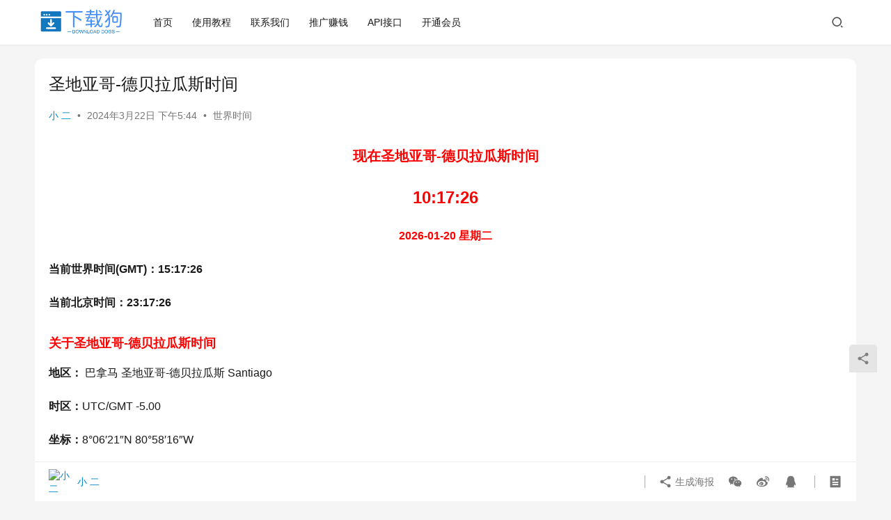

--- FILE ---
content_type: text/html; charset=UTF-8
request_url: https://www.xiazaitool.com/z/1436.html
body_size: 9776
content:
<!DOCTYPE html>
<html lang="zh-Hans">
<head>
    <meta charset="UTF-8">
    <meta http-equiv="X-UA-Compatible" content="IE=edge,chrome=1">
    <meta name="renderer" content="webkit">
    <meta name="viewport" content="width=device-width,initial-scale=1,maximum-scale=5">
    <title>巴拿马圣地亚哥-德贝拉瓜斯时间_圣地亚哥-德贝拉瓜斯标准时间校对 - 下载狗工具</title>
    <meta name="keywords" content="巴拿马时间">
<meta name="description" content="现在圣地亚哥-德贝拉瓜斯时间 圣地亚哥-德贝拉瓜斯时间校对中… 圣地亚哥-德贝拉瓜斯日期校对中… 当前世界时间(GMT)：世界时间校对中… 当前北京时间：北京时间校对中… 关于圣地亚哥-德贝拉瓜斯时间 地区： 巴拿马 圣地亚哥-德贝拉瓜斯 Santiago 时区：UTC/GMT -5.00 坐标：8°06′21″N 8…">
<link rel="canonical" href="https://www.xiazaitool.com/z/1436.html">
<meta name="applicable-device" content="pc,mobile">
<meta http-equiv="Cache-Control" content="no-transform">
<link rel="shortcut icon" href="https://www.xiazaitool.com/wp-content/uploads/2024/01/2024012405575119.png">
<link rel='dns-prefetch' href='//www.xiazaitool.com' />
<style id='wp-img-auto-sizes-contain-inline-css' type='text/css'>
img:is([sizes=auto i],[sizes^="auto," i]){contain-intrinsic-size:3000px 1500px}
/*# sourceURL=wp-img-auto-sizes-contain-inline-css */
</style>
<link rel='stylesheet' id='stylesheet-css' href='//www.xiazaitool.com/wp-content/uploads/wpcom/style.6.18.1.1745947453.css?ver=6.18.1' type='text/css' media='all' />
<link rel='stylesheet' id='font-awesome-css' href='https://www.xiazaitool.com/wp-content/themes/justnews/themer/assets/css/font-awesome.css?ver=6.18.1' type='text/css' media='all' />
<style id='wp-block-library-inline-css' type='text/css'>
:root{--wp-block-synced-color:#7a00df;--wp-block-synced-color--rgb:122,0,223;--wp-bound-block-color:var(--wp-block-synced-color);--wp-editor-canvas-background:#ddd;--wp-admin-theme-color:#007cba;--wp-admin-theme-color--rgb:0,124,186;--wp-admin-theme-color-darker-10:#006ba1;--wp-admin-theme-color-darker-10--rgb:0,107,160.5;--wp-admin-theme-color-darker-20:#005a87;--wp-admin-theme-color-darker-20--rgb:0,90,135;--wp-admin-border-width-focus:2px}@media (min-resolution:192dpi){:root{--wp-admin-border-width-focus:1.5px}}.wp-element-button{cursor:pointer}:root .has-very-light-gray-background-color{background-color:#eee}:root .has-very-dark-gray-background-color{background-color:#313131}:root .has-very-light-gray-color{color:#eee}:root .has-very-dark-gray-color{color:#313131}:root .has-vivid-green-cyan-to-vivid-cyan-blue-gradient-background{background:linear-gradient(135deg,#00d084,#0693e3)}:root .has-purple-crush-gradient-background{background:linear-gradient(135deg,#34e2e4,#4721fb 50%,#ab1dfe)}:root .has-hazy-dawn-gradient-background{background:linear-gradient(135deg,#faaca8,#dad0ec)}:root .has-subdued-olive-gradient-background{background:linear-gradient(135deg,#fafae1,#67a671)}:root .has-atomic-cream-gradient-background{background:linear-gradient(135deg,#fdd79a,#004a59)}:root .has-nightshade-gradient-background{background:linear-gradient(135deg,#330968,#31cdcf)}:root .has-midnight-gradient-background{background:linear-gradient(135deg,#020381,#2874fc)}:root{--wp--preset--font-size--normal:16px;--wp--preset--font-size--huge:42px}.has-regular-font-size{font-size:1em}.has-larger-font-size{font-size:2.625em}.has-normal-font-size{font-size:var(--wp--preset--font-size--normal)}.has-huge-font-size{font-size:var(--wp--preset--font-size--huge)}.has-text-align-center{text-align:center}.has-text-align-left{text-align:left}.has-text-align-right{text-align:right}.has-fit-text{white-space:nowrap!important}#end-resizable-editor-section{display:none}.aligncenter{clear:both}.items-justified-left{justify-content:flex-start}.items-justified-center{justify-content:center}.items-justified-right{justify-content:flex-end}.items-justified-space-between{justify-content:space-between}.screen-reader-text{border:0;clip-path:inset(50%);height:1px;margin:-1px;overflow:hidden;padding:0;position:absolute;width:1px;word-wrap:normal!important}.screen-reader-text:focus{background-color:#ddd;clip-path:none;color:#444;display:block;font-size:1em;height:auto;left:5px;line-height:normal;padding:15px 23px 14px;text-decoration:none;top:5px;width:auto;z-index:100000}html :where(.has-border-color){border-style:solid}html :where([style*=border-top-color]){border-top-style:solid}html :where([style*=border-right-color]){border-right-style:solid}html :where([style*=border-bottom-color]){border-bottom-style:solid}html :where([style*=border-left-color]){border-left-style:solid}html :where([style*=border-width]){border-style:solid}html :where([style*=border-top-width]){border-top-style:solid}html :where([style*=border-right-width]){border-right-style:solid}html :where([style*=border-bottom-width]){border-bottom-style:solid}html :where([style*=border-left-width]){border-left-style:solid}html :where(img[class*=wp-image-]){height:auto;max-width:100%}:where(figure){margin:0 0 1em}html :where(.is-position-sticky){--wp-admin--admin-bar--position-offset:var(--wp-admin--admin-bar--height,0px)}@media screen and (max-width:600px){html :where(.is-position-sticky){--wp-admin--admin-bar--position-offset:0px}}

/*# sourceURL=wp-block-library-inline-css */
</style><style id='global-styles-inline-css' type='text/css'>
:root{--wp--preset--aspect-ratio--square: 1;--wp--preset--aspect-ratio--4-3: 4/3;--wp--preset--aspect-ratio--3-4: 3/4;--wp--preset--aspect-ratio--3-2: 3/2;--wp--preset--aspect-ratio--2-3: 2/3;--wp--preset--aspect-ratio--16-9: 16/9;--wp--preset--aspect-ratio--9-16: 9/16;--wp--preset--color--black: #000000;--wp--preset--color--cyan-bluish-gray: #abb8c3;--wp--preset--color--white: #ffffff;--wp--preset--color--pale-pink: #f78da7;--wp--preset--color--vivid-red: #cf2e2e;--wp--preset--color--luminous-vivid-orange: #ff6900;--wp--preset--color--luminous-vivid-amber: #fcb900;--wp--preset--color--light-green-cyan: #7bdcb5;--wp--preset--color--vivid-green-cyan: #00d084;--wp--preset--color--pale-cyan-blue: #8ed1fc;--wp--preset--color--vivid-cyan-blue: #0693e3;--wp--preset--color--vivid-purple: #9b51e0;--wp--preset--gradient--vivid-cyan-blue-to-vivid-purple: linear-gradient(135deg,rgb(6,147,227) 0%,rgb(155,81,224) 100%);--wp--preset--gradient--light-green-cyan-to-vivid-green-cyan: linear-gradient(135deg,rgb(122,220,180) 0%,rgb(0,208,130) 100%);--wp--preset--gradient--luminous-vivid-amber-to-luminous-vivid-orange: linear-gradient(135deg,rgb(252,185,0) 0%,rgb(255,105,0) 100%);--wp--preset--gradient--luminous-vivid-orange-to-vivid-red: linear-gradient(135deg,rgb(255,105,0) 0%,rgb(207,46,46) 100%);--wp--preset--gradient--very-light-gray-to-cyan-bluish-gray: linear-gradient(135deg,rgb(238,238,238) 0%,rgb(169,184,195) 100%);--wp--preset--gradient--cool-to-warm-spectrum: linear-gradient(135deg,rgb(74,234,220) 0%,rgb(151,120,209) 20%,rgb(207,42,186) 40%,rgb(238,44,130) 60%,rgb(251,105,98) 80%,rgb(254,248,76) 100%);--wp--preset--gradient--blush-light-purple: linear-gradient(135deg,rgb(255,206,236) 0%,rgb(152,150,240) 100%);--wp--preset--gradient--blush-bordeaux: linear-gradient(135deg,rgb(254,205,165) 0%,rgb(254,45,45) 50%,rgb(107,0,62) 100%);--wp--preset--gradient--luminous-dusk: linear-gradient(135deg,rgb(255,203,112) 0%,rgb(199,81,192) 50%,rgb(65,88,208) 100%);--wp--preset--gradient--pale-ocean: linear-gradient(135deg,rgb(255,245,203) 0%,rgb(182,227,212) 50%,rgb(51,167,181) 100%);--wp--preset--gradient--electric-grass: linear-gradient(135deg,rgb(202,248,128) 0%,rgb(113,206,126) 100%);--wp--preset--gradient--midnight: linear-gradient(135deg,rgb(2,3,129) 0%,rgb(40,116,252) 100%);--wp--preset--font-size--small: 13px;--wp--preset--font-size--medium: 20px;--wp--preset--font-size--large: 36px;--wp--preset--font-size--x-large: 42px;--wp--preset--spacing--20: 0.44rem;--wp--preset--spacing--30: 0.67rem;--wp--preset--spacing--40: 1rem;--wp--preset--spacing--50: 1.5rem;--wp--preset--spacing--60: 2.25rem;--wp--preset--spacing--70: 3.38rem;--wp--preset--spacing--80: 5.06rem;--wp--preset--shadow--natural: 6px 6px 9px rgba(0, 0, 0, 0.2);--wp--preset--shadow--deep: 12px 12px 50px rgba(0, 0, 0, 0.4);--wp--preset--shadow--sharp: 6px 6px 0px rgba(0, 0, 0, 0.2);--wp--preset--shadow--outlined: 6px 6px 0px -3px rgb(255, 255, 255), 6px 6px rgb(0, 0, 0);--wp--preset--shadow--crisp: 6px 6px 0px rgb(0, 0, 0);}:where(.is-layout-flex){gap: 0.5em;}:where(.is-layout-grid){gap: 0.5em;}body .is-layout-flex{display: flex;}.is-layout-flex{flex-wrap: wrap;align-items: center;}.is-layout-flex > :is(*, div){margin: 0;}body .is-layout-grid{display: grid;}.is-layout-grid > :is(*, div){margin: 0;}:where(.wp-block-columns.is-layout-flex){gap: 2em;}:where(.wp-block-columns.is-layout-grid){gap: 2em;}:where(.wp-block-post-template.is-layout-flex){gap: 1.25em;}:where(.wp-block-post-template.is-layout-grid){gap: 1.25em;}.has-black-color{color: var(--wp--preset--color--black) !important;}.has-cyan-bluish-gray-color{color: var(--wp--preset--color--cyan-bluish-gray) !important;}.has-white-color{color: var(--wp--preset--color--white) !important;}.has-pale-pink-color{color: var(--wp--preset--color--pale-pink) !important;}.has-vivid-red-color{color: var(--wp--preset--color--vivid-red) !important;}.has-luminous-vivid-orange-color{color: var(--wp--preset--color--luminous-vivid-orange) !important;}.has-luminous-vivid-amber-color{color: var(--wp--preset--color--luminous-vivid-amber) !important;}.has-light-green-cyan-color{color: var(--wp--preset--color--light-green-cyan) !important;}.has-vivid-green-cyan-color{color: var(--wp--preset--color--vivid-green-cyan) !important;}.has-pale-cyan-blue-color{color: var(--wp--preset--color--pale-cyan-blue) !important;}.has-vivid-cyan-blue-color{color: var(--wp--preset--color--vivid-cyan-blue) !important;}.has-vivid-purple-color{color: var(--wp--preset--color--vivid-purple) !important;}.has-black-background-color{background-color: var(--wp--preset--color--black) !important;}.has-cyan-bluish-gray-background-color{background-color: var(--wp--preset--color--cyan-bluish-gray) !important;}.has-white-background-color{background-color: var(--wp--preset--color--white) !important;}.has-pale-pink-background-color{background-color: var(--wp--preset--color--pale-pink) !important;}.has-vivid-red-background-color{background-color: var(--wp--preset--color--vivid-red) !important;}.has-luminous-vivid-orange-background-color{background-color: var(--wp--preset--color--luminous-vivid-orange) !important;}.has-luminous-vivid-amber-background-color{background-color: var(--wp--preset--color--luminous-vivid-amber) !important;}.has-light-green-cyan-background-color{background-color: var(--wp--preset--color--light-green-cyan) !important;}.has-vivid-green-cyan-background-color{background-color: var(--wp--preset--color--vivid-green-cyan) !important;}.has-pale-cyan-blue-background-color{background-color: var(--wp--preset--color--pale-cyan-blue) !important;}.has-vivid-cyan-blue-background-color{background-color: var(--wp--preset--color--vivid-cyan-blue) !important;}.has-vivid-purple-background-color{background-color: var(--wp--preset--color--vivid-purple) !important;}.has-black-border-color{border-color: var(--wp--preset--color--black) !important;}.has-cyan-bluish-gray-border-color{border-color: var(--wp--preset--color--cyan-bluish-gray) !important;}.has-white-border-color{border-color: var(--wp--preset--color--white) !important;}.has-pale-pink-border-color{border-color: var(--wp--preset--color--pale-pink) !important;}.has-vivid-red-border-color{border-color: var(--wp--preset--color--vivid-red) !important;}.has-luminous-vivid-orange-border-color{border-color: var(--wp--preset--color--luminous-vivid-orange) !important;}.has-luminous-vivid-amber-border-color{border-color: var(--wp--preset--color--luminous-vivid-amber) !important;}.has-light-green-cyan-border-color{border-color: var(--wp--preset--color--light-green-cyan) !important;}.has-vivid-green-cyan-border-color{border-color: var(--wp--preset--color--vivid-green-cyan) !important;}.has-pale-cyan-blue-border-color{border-color: var(--wp--preset--color--pale-cyan-blue) !important;}.has-vivid-cyan-blue-border-color{border-color: var(--wp--preset--color--vivid-cyan-blue) !important;}.has-vivid-purple-border-color{border-color: var(--wp--preset--color--vivid-purple) !important;}.has-vivid-cyan-blue-to-vivid-purple-gradient-background{background: var(--wp--preset--gradient--vivid-cyan-blue-to-vivid-purple) !important;}.has-light-green-cyan-to-vivid-green-cyan-gradient-background{background: var(--wp--preset--gradient--light-green-cyan-to-vivid-green-cyan) !important;}.has-luminous-vivid-amber-to-luminous-vivid-orange-gradient-background{background: var(--wp--preset--gradient--luminous-vivid-amber-to-luminous-vivid-orange) !important;}.has-luminous-vivid-orange-to-vivid-red-gradient-background{background: var(--wp--preset--gradient--luminous-vivid-orange-to-vivid-red) !important;}.has-very-light-gray-to-cyan-bluish-gray-gradient-background{background: var(--wp--preset--gradient--very-light-gray-to-cyan-bluish-gray) !important;}.has-cool-to-warm-spectrum-gradient-background{background: var(--wp--preset--gradient--cool-to-warm-spectrum) !important;}.has-blush-light-purple-gradient-background{background: var(--wp--preset--gradient--blush-light-purple) !important;}.has-blush-bordeaux-gradient-background{background: var(--wp--preset--gradient--blush-bordeaux) !important;}.has-luminous-dusk-gradient-background{background: var(--wp--preset--gradient--luminous-dusk) !important;}.has-pale-ocean-gradient-background{background: var(--wp--preset--gradient--pale-ocean) !important;}.has-electric-grass-gradient-background{background: var(--wp--preset--gradient--electric-grass) !important;}.has-midnight-gradient-background{background: var(--wp--preset--gradient--midnight) !important;}.has-small-font-size{font-size: var(--wp--preset--font-size--small) !important;}.has-medium-font-size{font-size: var(--wp--preset--font-size--medium) !important;}.has-large-font-size{font-size: var(--wp--preset--font-size--large) !important;}.has-x-large-font-size{font-size: var(--wp--preset--font-size--x-large) !important;}
/*# sourceURL=global-styles-inline-css */
</style>

<style id='classic-theme-styles-inline-css' type='text/css'>
/*! This file is auto-generated */
.wp-block-button__link{color:#fff;background-color:#32373c;border-radius:9999px;box-shadow:none;text-decoration:none;padding:calc(.667em + 2px) calc(1.333em + 2px);font-size:1.125em}.wp-block-file__button{background:#32373c;color:#fff;text-decoration:none}
/*# sourceURL=/wp-includes/css/classic-themes.min.css */
</style>
<script type="text/javascript" src="https://www.xiazaitool.com/wp-includes/js/jquery/jquery.min.js?ver=3.7.1" id="jquery-core-js"></script>
<script type="text/javascript" src="https://www.xiazaitool.com/wp-includes/js/jquery/jquery-migrate.min.js?ver=3.4.1" id="jquery-migrate-js"></script>
<link rel="EditURI" type="application/rsd+xml" title="RSD" href="https://www.xiazaitool.com/xmlrpc.php?rsd" />
<link rel="icon" href="https://www.xiazaitool.com/wp-content/uploads/2024/01/2024012405575119.png" sizes="32x32" />
<link rel="icon" href="https://www.xiazaitool.com/wp-content/uploads/2024/01/2024012405575119.png" sizes="192x192" />
<link rel="apple-touch-icon" href="https://www.xiazaitool.com/wp-content/uploads/2024/01/2024012405575119.png" />
<meta name="msapplication-TileImage" content="https://www.xiazaitool.com/wp-content/uploads/2024/01/2024012405575119.png" />
    <!--[if lte IE 11]><script src="https://www.xiazaitool.com/wp-content/themes/justnews/js/update.js"></script><![endif]-->
</head>
<body class="wp-singular post-template-default single single-post postid-1436 single-format-standard wp-theme-justnews lang-cn el-boxed header-fixed">
<header class="header">
    <div class="container">
        <div class="navbar-header">
            <button type="button" class="navbar-toggle collapsed" data-toggle="collapse" data-target=".navbar-collapse" aria-label="menu">
                <span class="icon-bar icon-bar-1"></span>
                <span class="icon-bar icon-bar-2"></span>
                <span class="icon-bar icon-bar-3"></span>
            </button>
                        <div class="logo">
                <a href="https://www.xiazaitool.com/" rel="home">
                    <img src="https://www.xiazaitool.com/wp-content/uploads/2024/01/微信图片_20240123211631.png" alt="下载狗工具">
                </a>
            </div>
        </div>
        <div class="collapse navbar-collapse">
            <nav class="primary-menu"><ul id="menu-%e5%af%bc%e8%88%aa%e8%8f%9c%e5%8d%95" class="nav navbar-nav wpcom-adv-menu"><li class="menu-item"><a href="https://www.xiazaitool.com/">首页</a></li>
<li class="menu-item"><a href="https://www.xiazaitool.com/xzg/jiaocheng">使用教程</a></li>
<li class="menu-item"><a href="https://www.xiazaitool.com/fankui">联系我们</a></li>
<li class="menu-item"><a href="https://www.xiazaitool.com/parseVideo/main/spread.html">推广赚钱</a></li>
<li class="menu-item"><a href="https://www.xiazaitool.com/jiekou">API接口</a></li>
<li class="menu-item"><a href="https://www.xiazaitool.com/openmember">开通会员</a></li>
</ul></nav>            <div class="navbar-action">
                                <div class="navbar-search-icon j-navbar-search"><i class="wpcom-icon wi"><svg aria-hidden="true"><use xlink:href="#wi-search"></use></svg></i></div>
                                            </div>
            <form class="navbar-search" action="https://www.xiazaitool.com" method="get" role="search">
                <div class="navbar-search-inner">
                    <i class="wpcom-icon wi navbar-search-close"><svg aria-hidden="true"><use xlink:href="#wi-close"></use></svg></i>                    <input type="text" name="s" class="navbar-search-input" autocomplete="off" placeholder="输入关键词搜索..." value="">
                    <button class="navbar-search-btn" type="submit" aria-label="搜索"><i class="wpcom-icon wi"><svg aria-hidden="true"><use xlink:href="#wi-search"></use></svg></i></button>
                </div>
            </form>
        </div><!-- /.navbar-collapse -->
    </div><!-- /.container -->
</header>
<div id="wrap">    <div class="wrap container">
                <main class="main main-wide">
                            <article id="post-1436" class="post-1436 post type-post status-publish format-standard hentry category-shijian tag-bnm entry">
                    <div class="entry-main">
                                                                        <div class="entry-head">
                            <h1 class="entry-title">圣地亚哥-德贝拉瓜斯时间</h1>
                            <div class="entry-info">
                                                                    <span class="vcard">
                                        <a class="nickname url fn j-user-card" data-user="1" href="https://www.xiazaitool.com/z/author/ptswitchtangqq-com">小 二</a>
                                    </span>
                                    <span class="dot">•</span>
                                                                <time class="entry-date published" datetime="2024-03-22T17:44:11+08:00" pubdate>
                                    2024年3月22日 下午5:44                                </time>
                                <span class="dot">•</span>
                                <a href="https://www.xiazaitool.com/xzg/shijian" rel="category tag">世界时间</a>                                                            </div>
                        </div>
                        
                                                <div class="entry-content">
                            <p style="text-align: center;"><span style="color: #ff0000; font-size: 20px;"><strong>现在圣地亚哥-德贝拉瓜斯时间</strong></span></p>
<p style="text-align: center;"><span style="color: #ff0000; font-size: 24px;"><strong><span class="timezone" data-offset="-5" data-type="2">圣地亚哥-德贝拉瓜斯时间校对中…</span></strong></span></p>
<p style="text-align: center;"><span style="color: #ff0000;"><strong><span class="timezone" data-offset="-5" data-type="4">圣地亚哥-德贝拉瓜斯日期校对中…</span></strong></span></p>
<p><strong>当前世界时间(GMT)：<span class="timezone" data-offset="+0" data-type="2">世界时间校对中…</span></strong></p>
<div>
<p><strong>当前北京时间：<span class="timezone" data-offset="+8" data-type="2">北京时间校对中…</span></strong></p>
<h3><span style="color: #ff0000;"><strong>关于圣地亚哥-德贝拉瓜斯时间</strong></span></h3>
<p><strong>地区： </strong>巴拿马 圣地亚哥-德贝拉瓜斯 Santiago</p>
<p><strong>时区：</strong>UTC/GMT -5.00</p>
<p><strong>坐标：</strong><span class="geo-default"><span class="geo-dms" title="此地的地图、航拍照片和其他数据"><span class="latitude">8°06′21″N <span class="longitude">80°58′16″W</span></span></span></span></p>
<p><strong>时差：</strong>圣地亚哥-德贝拉瓜斯时间比中国北京时间慢13个小时</p>
<div class="flex-1 overflow-hidden">
<div class="react-scroll-to-bottom--css-vbfen-79elbk h-full">
<div class="react-scroll-to-bottom--css-vbfen-1n7m0yu">
<div class="flex flex-col pb-9 text-sm">
<div class="w-full text-token-text-primary" data-testid="conversation-turn-11">
<div class="px-4 py-2 justify-center text-base md:gap-6 m-auto">
<div class="flex flex-1 text-base mx-auto gap-3 md:px-5 lg:px-1 xl:px-5 md:max-w-3xl lg:max-w-[40rem] xl:max-w-[48rem] group final-completion">
<div class="relative flex w-full flex-col lg:w-[calc(100%-115px)] agent-turn">
<div class="flex-col gap-1 md:gap-3">
<div class="flex flex-grow flex-col max-w-full">
<div class="min-h-[20px] text-message flex flex-col items-start gap-3 whitespace-pre-wrap break-words [.text-message+&amp;]:mt-5 overflow-x-auto" data-message-author-role="assistant" data-message-id="bde54bd9-0f1c-41d6-ac0f-aad56d8d0a24">
<div class="markdown prose w-full break-words dark:prose-invert light">
<div class="w-full pt-2 md:pt-0 dark:border-white/20 md:border-transparent md:dark:border-transparent md:w-[calc(100%-.5rem)]">
<form class="stretch mx-2 flex flex-row gap-3 last:mb-2 md:mx-4 md:last:mb-6 lg:mx-auto lg:max-w-2xl xl:max-w-3xl">
<div class="relative flex h-full flex-1 items-stretch md:flex-col">
<div class="flex w-full items-center">
<div class="flex-1 overflow-hidden">
<div class="react-scroll-to-bottom--css-tgcgv-79elbk h-full">
<div class="react-scroll-to-bottom--css-tgcgv-1n7m0yu">
<div class="flex flex-col text-sm pb-9">
<div class="w-full text-token-text-primary" data-testid="conversation-turn-49">
<div class="px-4 py-2 justify-center text-base md:gap-6 m-auto">
<div class="flex flex-1 text-base mx-auto gap-3 md:px-5 lg:px-1 xl:px-5 md:max-w-3xl lg:max-w-[40rem] xl:max-w-[48rem] group final-completion">
<div class="relative flex w-full flex-col agent-turn">
<div class="flex-col gap-1 md:gap-3">
<div class="flex flex-grow flex-col max-w-full">
<div class="min-h-[20px] text-message flex flex-col items-start gap-3 whitespace-pre-wrap break-words [.text-message+&amp;]:mt-5 overflow-x-auto" data-message-author-role="assistant" data-message-id="1d1003f8-83e7-4e86-880f-a8247fea996c">
<div class="markdown prose w-full break-words dark:prose-invert light">
<div class="flex-1 overflow-hidden">
<div class="react-scroll-to-bottom--css-tgcgv-79elbk h-full">
<div class="react-scroll-to-bottom--css-tgcgv-1n7m0yu">
<div class="flex flex-col text-sm pb-9">
<div class="w-full text-token-text-primary" data-testid="conversation-turn-51">
<div class="px-4 py-2 justify-center text-base md:gap-6 m-auto">
<div class="flex flex-1 text-base mx-auto gap-3 md:px-5 lg:px-1 xl:px-5 md:max-w-3xl lg:max-w-[40rem] xl:max-w-[48rem] group final-completion">
<div class="relative flex w-full flex-col agent-turn">
<div class="flex-col gap-1 md:gap-3">
<div class="flex flex-grow flex-col max-w-full">
<div class="min-h-[20px] text-message flex flex-col items-start gap-3 whitespace-pre-wrap break-words [.text-message+&amp;]:mt-5 overflow-x-auto" data-message-author-role="assistant" data-message-id="4d2bf356-b451-4478-967b-f677e098d69c">
<div class="markdown prose w-full break-words dark:prose-invert light">
<p>圣地亚哥-德贝拉瓜斯（西班牙语：Santiago de Veraguas）是巴拿马中部的一个城市，也是贝拉瓜斯省的首府。这座城市位于巴拿马的中部地区，是该国的一个重要城市之一。圣地亚哥-德贝拉瓜斯在地理上位于巴拿马的中心地带，是连接该国不同地区的交通枢纽之一。这座城市在历史上曾是西班牙殖民时期的一个重要据点，因此拥有丰富的历史和文化遗产。</p>
</div>
</div>
</div>
</div>
</div>
</div>
</div>
</div>
</div>
</div>
</div>
</div>
</div>
</div>
</div>
</div>
</div>
</div>
</div>
</div>
</div>
</div>
</div>
</div>
</div>
</div>
</form>
</div>
</div>
</div>
</div>
</div>
</div>
</div>
</div>
</div>
</div>
</div>
</div>
</div>
</div>
                                                                                </div>

                        <div class="entry-tag"><a href="https://www.xiazaitool.com/z/tag/bnm" rel="tag">巴拿马时间</a></div>
                        <div class="entry-action">
                            <div class="btn-zan" data-id="1436"><i class="wpcom-icon wi"><svg aria-hidden="true"><use xlink:href="#wi-thumb-up-fill"></use></svg></i> 赞 <span class="entry-action-num">(0)</span></div>
                                                    </div>

                        <div class="entry-bar">
                            <div class="entry-bar-inner">
                                                                    <div class="entry-bar-author">
                                                                                <a data-user="1" target="_blank" href="https://www.xiazaitool.com/z/author/ptswitchtangqq-com" class="avatar j-user-card">
                                            <img alt='小 二' src='https://g.izt6.com/avatar/ff2558b26e76c7125da4592408e9169572b27683af427a8e47f31fa4dcaf81d3?s=60&#038;d=mm&#038;r=g' srcset='https://g.izt6.com/avatar/ff2558b26e76c7125da4592408e9169572b27683af427a8e47f31fa4dcaf81d3?s=120&#038;d=mm&#038;r=g 2x' class='avatar avatar-60 photo' height='60' width='60' decoding='async'/><span class="author-name">小 二</span>                                        </a>
                                    </div>
                                                                <div class="entry-bar-info">
                                    <div class="info-item meta">
                                                                                                                                                            </div>
                                    <div class="info-item share">
                                        <a class="meta-item mobile j-mobile-share" href="javascript:;" data-id="1436" data-qrcode="https://www.xiazaitool.com/z/1436.html"><i class="wpcom-icon wi"><svg aria-hidden="true"><use xlink:href="#wi-share"></use></svg></i> 生成海报</a>
                                                                                    <a class="meta-item wechat" data-share="wechat" target="_blank" rel="nofollow" href="#">
                                                <i class="wpcom-icon wi"><svg aria-hidden="true"><use xlink:href="#wi-wechat"></use></svg></i>                                            </a>
                                                                                    <a class="meta-item weibo" data-share="weibo" target="_blank" rel="nofollow" href="#">
                                                <i class="wpcom-icon wi"><svg aria-hidden="true"><use xlink:href="#wi-weibo"></use></svg></i>                                            </a>
                                                                                    <a class="meta-item qq" data-share="qq" target="_blank" rel="nofollow" href="#">
                                                <i class="wpcom-icon wi"><svg aria-hidden="true"><use xlink:href="#wi-qq"></use></svg></i>                                            </a>
                                                                            </div>
                                    <div class="info-item act">
                                        <a href="javascript:;" id="j-reading"><i class="wpcom-icon wi"><svg aria-hidden="true"><use xlink:href="#wi-article"></use></svg></i></a>
                                    </div>
                                </div>
                            </div>
                        </div>
                    </div>
                                                                                                        <div class="entry-related-posts">
                            <h3 class="entry-related-title">相关推荐</h3><ul class="entry-related cols-3 post-loop post-loop-default"><li class="item item-no-thumb">
        <div class="item-content">
                <h3 class="item-title">
            <a href="https://www.xiazaitool.com/z/5297.html" target="_blank" rel="bookmark">
                                 亨内夫时间            </a>
        </h3>
        <div class="item-excerpt">
            <p>现在亨内夫时间 亨内夫时间校对中… 亨内夫日期校对中… 当前世界时间(GMT)：世界时间校对中… 当前北京时间：北京时间校对中… 关于亨内夫时间 地区：德国 亨内夫 Hennef …</p>
        </div>
        <div class="item-meta">
                                            <a class="item-meta-li" href="https://www.xiazaitool.com/xzg/shijian" target="_blank">世界时间</a>
                            <span class="item-meta-li date">2024年6月23日</span>
            <div class="item-meta-right">
                            </div>
        </div>
    </div>
</li>
<li class="item item-no-thumb">
        <div class="item-content">
                <h3 class="item-title">
            <a href="https://www.xiazaitool.com/z/4412.html" target="_blank" rel="bookmark">
                                 巴尔特时间            </a>
        </h3>
        <div class="item-excerpt">
            <p>现在巴尔特时间 巴尔特时间校对中… 巴尔特日期校对中… 当前世界时间(GMT)：世界时间校对中… 当前北京时间：北京时间校对中… 关于巴尔特时间 地区：德国 巴尔特 Barth 时…</p>
        </div>
        <div class="item-meta">
                                            <a class="item-meta-li" href="https://www.xiazaitool.com/xzg/shijian" target="_blank">世界时间</a>
                            <span class="item-meta-li date">2024年6月3日</span>
            <div class="item-meta-right">
                            </div>
        </div>
    </div>
</li>
<li class="item item-no-thumb">
        <div class="item-content">
                <h3 class="item-title">
            <a href="https://www.xiazaitool.com/z/4568.html" target="_blank" rel="bookmark">
                                 比森塔尔时间            </a>
        </h3>
        <div class="item-excerpt">
            <p>现在比森塔尔时间 比森塔尔时间校对中… 比森塔尔日期校对中… 当前世界时间(GMT)：世界时间校对中… 当前北京时间：北京时间校对中… 关于比森塔尔时间 地区：德国 比森塔尔 Bi…</p>
        </div>
        <div class="item-meta">
                                            <a class="item-meta-li" href="https://www.xiazaitool.com/xzg/shijian" target="_blank">世界时间</a>
                            <span class="item-meta-li date">2024年6月6日</span>
            <div class="item-meta-right">
                            </div>
        </div>
    </div>
</li>
<li class="item item-no-thumb">
        <div class="item-content">
                <h3 class="item-title">
            <a href="https://www.xiazaitool.com/z/8572.html" target="_blank" rel="bookmark">
                                 博尔沙时间            </a>
        </h3>
        <div class="item-excerpt">
            <p>现在博尔沙时间 博尔沙时间校对中… 博尔沙日期校对中… 当前世界时间(GMT)：世界时间校对中… 当前北京时间：北京时间校对中… 关于博尔沙时间 地区：罗马尼亚 博尔沙 时区：UT…</p>
        </div>
        <div class="item-meta">
                                            <a class="item-meta-li" href="https://www.xiazaitool.com/xzg/shijian" target="_blank">世界时间</a>
                            <span class="item-meta-li date">2024年11月5日</span>
            <div class="item-meta-right">
                            </div>
        </div>
    </div>
</li>
<li class="item item-no-thumb">
        <div class="item-content">
                <h3 class="item-title">
            <a href="https://www.xiazaitool.com/z/8179.html" target="_blank" rel="bookmark">
                                 韦莱特里时间            </a>
        </h3>
        <div class="item-excerpt">
            <p>现在韦莱特里时间 韦莱特里时间校对中… 韦莱特里日期校对中… 当前世界时间(GMT)：世界时间校对中… 当前北京时间：北京时间校对中… 关于韦莱特里时间 地区：意大利 韦莱特里 V…</p>
        </div>
        <div class="item-meta">
                                            <a class="item-meta-li" href="https://www.xiazaitool.com/xzg/shijian" target="_blank">世界时间</a>
                            <span class="item-meta-li date">2024年10月9日</span>
            <div class="item-meta-right">
                            </div>
        </div>
    </div>
</li>
<li class="item item-no-thumb">
        <div class="item-content">
                <h3 class="item-title">
            <a href="https://www.xiazaitool.com/z/8532.html" target="_blank" rel="bookmark">
                                 讷沃达里时间            </a>
        </h3>
        <div class="item-excerpt">
            <p>现在讷沃达里时间 讷沃达里时间校对中… 讷沃达里日期校对中… 当前世界时间(GMT)：世界时间校对中… 当前北京时间：北京时间校对中… 关于讷沃达里时间 地区：罗马尼亚 讷沃达里 …</p>
        </div>
        <div class="item-meta">
                                            <a class="item-meta-li" href="https://www.xiazaitool.com/xzg/shijian" target="_blank">世界时间</a>
                            <span class="item-meta-li date">2024年11月3日</span>
            <div class="item-meta-right">
                            </div>
        </div>
    </div>
</li>
<li class="item item-no-thumb">
        <div class="item-content">
                <h3 class="item-title">
            <a href="https://www.xiazaitool.com/z/9189.html" target="_blank" rel="bookmark">
                                 都拉斯时间            </a>
        </h3>
        <div class="item-excerpt">
            <p>现在都拉斯时间 都拉斯时间校对中… 都拉斯日期校对中… 当前世界时间(GMT)：世界时间校对中… 当前北京时间：北京时间校对中… 关于都拉斯时间 地区： 阿尔巴尼亚 都拉斯 Dur…</p>
        </div>
        <div class="item-meta">
                                            <a class="item-meta-li" href="https://www.xiazaitool.com/xzg/shijian" target="_blank">世界时间</a>
                            <span class="item-meta-li date">2024年12月7日</span>
            <div class="item-meta-right">
                            </div>
        </div>
    </div>
</li>
<li class="item item-no-thumb">
        <div class="item-content">
                <h3 class="item-title">
            <a href="https://www.xiazaitool.com/z/8587.html" target="_blank" rel="bookmark">
                                 奥勒什蒂耶时间            </a>
        </h3>
        <div class="item-excerpt">
            <p>现在奥勒什蒂耶时间 奥勒什蒂耶时间校对中… 奥勒什蒂耶日期校对中… 当前世界时间(GMT)：世界时间校对中… 当前北京时间：北京时间校对中… 关于奥勒什蒂耶时间 地区：罗马尼亚 奥…</p>
        </div>
        <div class="item-meta">
                                            <a class="item-meta-li" href="https://www.xiazaitool.com/xzg/shijian" target="_blank">世界时间</a>
                            <span class="item-meta-li date">2024年11月6日</span>
            <div class="item-meta-right">
                            </div>
        </div>
    </div>
</li>
<li class="item item-no-thumb">
        <div class="item-content">
                <h3 class="item-title">
            <a href="https://www.xiazaitool.com/z/6321.html" target="_blank" rel="bookmark">
                                 罗德维施时间            </a>
        </h3>
        <div class="item-excerpt">
            <p>现在罗德维施时间 罗德维施时间校对中… 罗德维施日期校对中… 当前世界时间(GMT)：世界时间校对中… 当前北京时间：北京时间校对中… 关于罗德维施时间 地区：德国 罗德维施 Ro…</p>
        </div>
        <div class="item-meta">
                                            <a class="item-meta-li" href="https://www.xiazaitool.com/xzg/shijian" target="_blank">世界时间</a>
                            <span class="item-meta-li date">2024年7月14日</span>
            <div class="item-meta-right">
                            </div>
        </div>
    </div>
</li>
<li class="item item-no-thumb">
        <div class="item-content">
                <h3 class="item-title">
            <a href="https://www.xiazaitool.com/z/4633.html" target="_blank" rel="bookmark">
                                 科尔迪茨时间            </a>
        </h3>
        <div class="item-excerpt">
            <p>现在科尔迪茨时间 科尔迪茨时间校对中… 科尔迪茨日期校对中… 当前世界时间(GMT)：世界时间校对中… 当前北京时间：北京时间校对中… 关于科尔迪茨时间 地区：德国 科尔迪茨 Co…</p>
        </div>
        <div class="item-meta">
                                            <a class="item-meta-li" href="https://www.xiazaitool.com/xzg/shijian" target="_blank">世界时间</a>
                            <span class="item-meta-li date">2024年6月8日</span>
            <div class="item-meta-right">
                            </div>
        </div>
    </div>
</li>
</ul>                        </div>
                                    </article>
                    </main>
            </div>
</div>
<footer class="footer">
    <div class="container">
        <div class="footer-col-wrap footer-with-none">
                        <div class="footer-col footer-col-copy">
                <ul class="footer-nav hidden-xs"><li id="menu-item-20" class="menu-item menu-item-20"><a href="https://www.xiazaitool.com/jiaocheng">使用教程</a></li>
<li id="menu-item-9250" class="menu-item menu-item-9250"><a href="https://www.xiazaitool.com/parseVideo/main/spread.html">推广赚钱</a></li>
<li id="menu-item-60" class="menu-item menu-item-60"><a href="https://www.xiazaitool.com/fankui">联系我们</a></li>
<li id="menu-item-8503" class="menu-item menu-item-8503"><a href="https://www.xiazaitool.com/guanyu">关于我们</a></li>
</ul>                <div class="copyright">
                    <p style="text-align: center;">版权说明：视频版权归相关网站及作者所有，本站不提供和存储任何视频及图片 Copyright @2024 <a href="https://xiazai.shence123.com/">下载狗工具</a> <a href="https://beian.miit.gov.cn/#/Integrated/index">湘ICP备2024044902号</a></p>
                </div>
            </div>
                    </div>
    </div>
</footer>
            <div class="action action-style-0 action-color-0 action-pos-0" style="bottom:20%;">
                                                    <div class="action-item j-share">
                        <i class="wpcom-icon wi action-item-icon"><svg aria-hidden="true"><use xlink:href="#wi-share"></use></svg></i>                                            </div>
                                    <div class="action-item gotop j-top">
                        <i class="wpcom-icon wi action-item-icon"><svg aria-hidden="true"><use xlink:href="#wi-arrow-up-2"></use></svg></i>                                            </div>
                            </div>
        <script type="speculationrules">
{"prefetch":[{"source":"document","where":{"and":[{"href_matches":"/*"},{"not":{"href_matches":["/wp-*.php","/wp-admin/*","/wp-content/uploads/*","/wp-content/*","/wp-content/plugins/*","/wp-content/themes/justnews/*","/*\\?(.+)"]}},{"not":{"selector_matches":"a[rel~=\"nofollow\"]"}},{"not":{"selector_matches":".no-prefetch, .no-prefetch a"}}]},"eagerness":"conservative"}]}
</script>
<script type="text/javascript" id="main-js-extra">
/* <![CDATA[ */
var _wpcom_js = {"webp":"","ajaxurl":"https://www.xiazaitool.com/wp-admin/admin-ajax.php","theme_url":"https://www.xiazaitool.com/wp-content/themes/justnews","slide_speed":"5000","is_admin":"0","lang":"zh_CN","js_lang":{"share_to":"\u5206\u4eab\u5230:","copy_done":"\u590d\u5236\u6210\u529f\uff01","copy_fail":"\u6d4f\u89c8\u5668\u6682\u4e0d\u652f\u6301\u62f7\u8d1d\u529f\u80fd","confirm":"\u786e\u5b9a","qrcode":"\u4e8c\u7ef4\u7801","page_loaded":"\u5df2\u7ecf\u5230\u5e95\u4e86","no_content":"\u6682\u65e0\u5185\u5bb9","load_failed":"\u52a0\u8f7d\u5931\u8d25\uff0c\u8bf7\u7a0d\u540e\u518d\u8bd5\uff01","expand_more":"\u9605\u8bfb\u5269\u4f59 %s"},"share":"1","lightbox":"1","post_id":"1436","poster":{"notice":"\u8bf7\u300c\u70b9\u51fb\u4e0b\u8f7d\u300d\u6216\u300c\u957f\u6309\u4fdd\u5b58\u56fe\u7247\u300d\u540e\u5206\u4eab\u7ed9\u66f4\u591a\u597d\u53cb","generating":"\u6b63\u5728\u751f\u6210\u6d77\u62a5\u56fe\u7247...","failed":"\u6d77\u62a5\u56fe\u7247\u751f\u6210\u5931\u8d25"},"video_height":"482","fixed_sidebar":"1","dark_style":"0","font_url":"//www.xiazaitool.com/wp-content/uploads/wpcom/fonts.f5a8b036905c9579.css"};
//# sourceURL=main-js-extra
/* ]]> */
</script>
<script type="text/javascript" src="https://www.xiazaitool.com/wp-content/themes/justnews/js/main.js?ver=6.18.1" id="main-js"></script>
<script type="text/javascript" src="https://www.xiazaitool.com/wp-content/themes/justnews/themer/assets/js/icons-2.7.19.js?ver=6.18.1" id="wpcom-icons-js"></script>
<script type="text/javascript" src="https://www.xiazaitool.com/wp-content/themes/justnews/js/wp-embed.js?ver=6.18.1" id="wp-embed-js"></script>
<script>
var _hmt = _hmt || [];
(function() {
  var hm = document.createElement("script");
  hm.src = "https://hm.baidu.com/hm.js?057901c4864e18220f403e79d3fc537c";
  var s = document.getElementsByTagName("script")[0]; 
  s.parentNode.insertBefore(hm, s);
})();
</script>
    <script type="application/ld+json">
        {
            "@context": "https://schema.org",
            "@type": "Article",
            "@id": "https://www.xiazaitool.com/z/1436.html",
            "url": "https://www.xiazaitool.com/z/1436.html",
            "headline": "圣地亚哥-德贝拉瓜斯时间",
             "description": "现在圣地亚哥-德贝拉瓜斯时间 圣地亚哥-德贝拉瓜斯时间校对中… 圣地亚哥-德贝拉瓜斯日期校对中… 当前世界时间(GMT)：世界时间校对中… 当前北京时间：北京时间校对中… 关于圣地…",
            "datePublished": "2024-03-22T17:44:11+08:00",
            "dateModified": "2024-03-22T17:44:50+08:00",
            "author": {"@type":"Person","name":"小 二","url":"https://www.xiazaitool.com/z/author/ptswitchtangqq-com"}        }
    </script>
</body>
</html>

--- FILE ---
content_type: application/javascript
request_url: https://www.xiazaitool.com/wp-content/themes/justnews/js/wp-embed.js?ver=6.18.1
body_size: 1423
content:
!function(e){"function"==typeof define&&define.amd?define(e):e()}((function(){"use strict";!function(e,t){t.querySelector&&e.addEventListener&&"undefined"!=typeof URL&&(e.wp=e.wp||{},e.wp.receiveEmbedMessage||(e.wp.receiveEmbedMessage=function(n){var s=n.data;if((s||s.secret||s.message||s.value)&&!/[^a-zA-Z0-9]/.test(s.secret)){var r,a,o,i,c,d=t.querySelectorAll('iframe[data-secret="'+s.secret+'"]'),l=t.querySelectorAll('blockquote[data-secret="'+s.secret+'"]'),u=new RegExp("^https?:$","i");for(r=0;r<l.length;r++)l[r].style.display="none";for(r=0;r<d.length;r++)a=d[r],n.source===a.contentWindow&&(a.removeAttribute("style"),"height"===s.message?((o=parseInt(s.value,10))>1e3?o=1e3:~~o<80&&(o=80),a.height=o):"link"===s.message&&(i=new URL(a.getAttribute("src")),c=new URL(s.value),u.test(c.protocol)&&c.host===i.host&&t.activeElement===a&&(e.top.location.href=s.value)))}},e.addEventListener("message",e.wp.receiveEmbedMessage,!1),t.addEventListener("DOMContentLoaded",(function(){var e,n,s,r=t.querySelectorAll("iframe.wp-embedded-content");for(e=0;e<r.length;e++)(s=(n=r[e]).getAttribute("data-secret"))||(s=Math.random().toString(36).substring(2,12),n.src+="#?secret="+s,n.setAttribute("data-secret",s)),n.contentWindow.postMessage({message:"ready",secret:s},"*")}),!1)))}(window,document)}));
function updateClocks() {
    // 获取当前时间（以世界协调时间 UTC 为基准）
    var utcNow = new Date();

    // 通过类选择器选择具有 time-zone-* 类的所有元素
    var elementsWithTimeZone = document.querySelectorAll('[class^="timezone"]');

    // 遍历每个选择的元素
    elementsWithTimeZone.forEach(function(element) {
      // 获取时区偏移值
      var offset = parseInt(element.getAttribute("data-offset"));

      // 计算当前时区的时间
      var currentTime = new Date(utcNow.getTime() + offset * 3600 * 1000);

      // 格式化日期
      var year = currentTime.getUTCFullYear();
      var month = currentTime.getUTCMonth() + 1; // 月份从0开始，需要加1
      var day = currentTime.getUTCDate();
      var formattedDate = year + "-" + padZero(month) + "-" + padZero(day);

      // 格式化时间
      var hours = currentTime.getUTCHours();
      var minutes = currentTime.getUTCMinutes();
      var seconds = currentTime.getUTCSeconds();
      var formattedTime = padZero(hours) + ":" + padZero(minutes) + ":" + padZero(seconds);

      // 获取星期几（使用中文）
      var days = ["星期日", "星期一", "星期二", "星期三", "星期四", "星期五", "星期六"];
      var dayOfWeek = days[currentTime.getUTCDay()];

      // 获取显示类型
      var type = parseInt(element.getAttribute("data-type"));
      if (type === 1) {
        // 更新时区容器中的内容
        element.textContent = formattedDate;
      }
      if (type === 2) {
        // 更新时区容器中的内容
        element.textContent = formattedTime;
      }
      if (type === 3) {
        // 更新时区容器中的内容
        element.textContent = dayOfWeek;
      }
      if (type === 4) {
        // 更新时区容器中的内容
        element.textContent = formattedDate + " " + dayOfWeek;
      }
      if (type === 5) {
        // 更新时区容器中的内容
        element.textContent = formattedDate + " " + formattedTime;
      }
    });

  }

  function padZero(num) {
    return (num < 10 ? "0" : "") + num;
  }

  // 初始加载
  updateClocks();

  // 每秒更新一次
  setInterval(updateClocks, 1000);